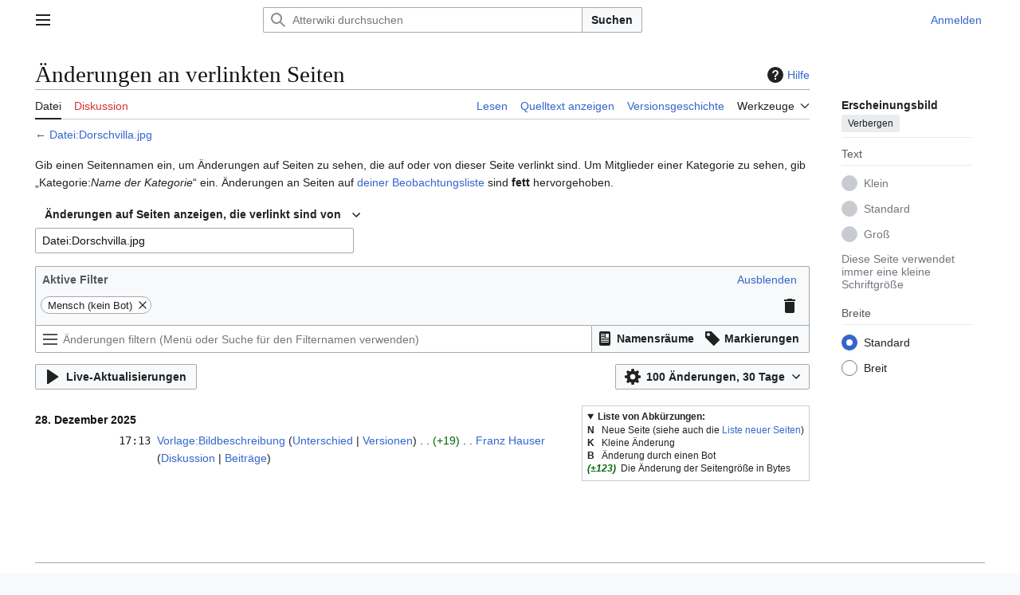

--- FILE ---
content_type: text/html; charset=UTF-8
request_url: https://www.atterwiki.at/index.php?title=Spezial:%C3%84nderungen_an_verlinkten_Seiten&hideminor=0&days=30&limit=100&target=Datei%3ADorschvilla.jpg
body_size: 10596
content:
<!DOCTYPE html>
<html class="client-nojs vector-feature-language-in-header-enabled vector-feature-language-in-main-page-header-disabled vector-feature-sticky-header-disabled vector-feature-page-tools-pinned-disabled vector-feature-toc-pinned-clientpref-1 vector-feature-main-menu-pinned-disabled vector-feature-limited-width-clientpref-1 vector-feature-limited-width-content-disabled vector-feature-custom-font-size-clientpref--excluded vector-feature-appearance-pinned-clientpref-1 vector-feature-night-mode-disabled skin-theme-clientpref-day vector-toc-not-available" lang="de" dir="ltr">
<head>
<meta charset="UTF-8">
<title>Änderungen an verlinkten Seiten – Atterwiki</title>
<script>(function(){var className="client-js vector-feature-language-in-header-enabled vector-feature-language-in-main-page-header-disabled vector-feature-sticky-header-disabled vector-feature-page-tools-pinned-disabled vector-feature-toc-pinned-clientpref-1 vector-feature-main-menu-pinned-disabled vector-feature-limited-width-clientpref-1 vector-feature-limited-width-content-disabled vector-feature-custom-font-size-clientpref--excluded vector-feature-appearance-pinned-clientpref-1 vector-feature-night-mode-disabled skin-theme-clientpref-day vector-toc-not-available";var cookie=document.cookie.match(/(?:^|; )atterwiki_db_prodmwclientpreferences=([^;]+)/);if(cookie){cookie[1].split('%2C').forEach(function(pref){className=className.replace(new RegExp('(^| )'+pref.replace(/-clientpref-\w+$|[^\w-]+/g,'')+'-clientpref-\\w+( |$)'),'$1'+pref+'$2');});}document.documentElement.className=className;}());RLCONF={"wgBreakFrames":true,"wgSeparatorTransformTable":[",\t.",".\t,"],"wgDigitTransformTable":["",""],"wgDefaultDateFormat":"dmy","wgMonthNames":["","Januar","Februar","März","April","Mai","Juni","Juli","August","September","Oktober","November","Dezember"],"wgRequestId":"d6024082c4fa0a9dd6686bba","wgCanonicalNamespace":"Special","wgCanonicalSpecialPageName":"Recentchangeslinked","wgNamespaceNumber":-1,"wgPageName":"Spezial:Änderungen_an_verlinkten_Seiten","wgTitle":"Änderungen an verlinkten Seiten","wgCurRevisionId":0,"wgRevisionId":0,"wgArticleId":0,"wgIsArticle":false,"wgIsRedirect":false,"wgAction":"view","wgUserName":null,"wgUserGroups":["*"],"wgCategories":[],"wgPageViewLanguage":"de","wgPageContentLanguage":"de","wgPageContentModel":"wikitext","wgRelevantPageName":"Datei:Dorschvilla.jpg","wgRelevantArticleId":2162,"wgIsProbablyEditable":false,"wgRelevantPageIsProbablyEditable":false,"wgCiteReferencePreviewsActive":true,"wgVisualEditor":{"pageLanguageCode":"de","pageLanguageDir":"ltr","pageVariantFallbacks":"de"},"wgStructuredChangeFilters":[{"name":"userExpLevel","type":"string_options","fullCoverage":true,"filters":[{"name":"unregistered","label":"rcfilters-filter-user-experience-level-unregistered-label","description":"rcfilters-filter-user-experience-level-unregistered-description","cssClass":"mw-changeslist-user-unregistered","priority":-2,"subset":[],"conflicts":[],"defaultHighlightColor":null},{"name":"registered","label":"rcfilters-filter-user-experience-level-registered-label","description":"rcfilters-filter-user-experience-level-registered-description","cssClass":"mw-changeslist-user-registered","priority":-3,"subset":[{"group":"userExpLevel","filter":"newcomer"},{"group":"userExpLevel","filter":"learner"},{"group":"userExpLevel","filter":"experienced"}],"conflicts":[],"defaultHighlightColor":null},{"name":"newcomer","label":"rcfilters-filter-user-experience-level-newcomer-label","description":"rcfilters-filter-user-experience-level-newcomer-description","cssClass":"mw-changeslist-user-newcomer","priority":-4,"subset":[],"conflicts":[],"defaultHighlightColor":null},{"name":"learner","label":"rcfilters-filter-user-experience-level-learner-label","description":"rcfilters-filter-user-experience-level-learner-description","cssClass":"mw-changeslist-user-learner","priority":-5,"subset":[],"conflicts":[],"defaultHighlightColor":null},{"name":"experienced","label":"rcfilters-filter-user-experience-level-experienced-label","description":"rcfilters-filter-user-experience-level-experienced-description","cssClass":"mw-changeslist-user-experienced","priority":-6,"subset":[],"conflicts":[],"defaultHighlightColor":null}],"priority":-2,"conflicts":[],"title":"rcfilters-filtergroup-user-experience-level","separator":";","default":""},{"name":"authorship","type":"send_unselected_if_any","fullCoverage":true,"filters":[{"name":"hidemyself","label":"rcfilters-filter-editsbyself-label","description":"rcfilters-filter-editsbyself-description","cssClass":"mw-changeslist-self","priority":-2,"subset":[],"conflicts":[],"defaultHighlightColor":null,"default":false},{"name":"hidebyothers","label":"rcfilters-filter-editsbyother-label","description":"rcfilters-filter-editsbyother-description","cssClass":"mw-changeslist-others","priority":-3,"subset":[],"conflicts":[],"defaultHighlightColor":null,"default":false}],"priority":-3,"conflicts":[],"title":"rcfilters-filtergroup-authorship"},{"name":"automated","type":"send_unselected_if_any","fullCoverage":true,"filters":[{"name":"hidebots","label":"rcfilters-filter-bots-label","description":"rcfilters-filter-bots-description","cssClass":"mw-changeslist-bot","priority":-2,"subset":[],"conflicts":[],"defaultHighlightColor":null,"default":true},{"name":"hidehumans","label":"rcfilters-filter-humans-label","description":"rcfilters-filter-humans-description","cssClass":"mw-changeslist-human","priority":-3,"subset":[],"conflicts":[],"defaultHighlightColor":null,"default":false}],"priority":-4,"conflicts":[],"title":"rcfilters-filtergroup-automated"},{"name":"significance","type":"send_unselected_if_any","fullCoverage":true,"filters":[{"name":"hideminor","label":"rcfilters-filter-minor-label","description":"rcfilters-filter-minor-description","cssClass":"mw-changeslist-minor","priority":-2,"subset":[],"conflicts":[{"group":"changeType","filter":"hidelog","globalDescription":"rcfilters-hideminor-conflicts-typeofchange-global","contextDescription":"rcfilters-hideminor-conflicts-typeofchange"},{"group":"changeType","filter":"hidenewuserlog","globalDescription":"rcfilters-hideminor-conflicts-typeofchange-global","contextDescription":"rcfilters-hideminor-conflicts-typeofchange"},{"group":"changeType","filter":"hidenewpages","globalDescription":"rcfilters-hideminor-conflicts-typeofchange-global","contextDescription":"rcfilters-hideminor-conflicts-typeofchange"}],"defaultHighlightColor":null,"default":false},{"name":"hidemajor","label":"rcfilters-filter-major-label","description":"rcfilters-filter-major-description","cssClass":"mw-changeslist-major","priority":-3,"subset":[],"conflicts":[],"defaultHighlightColor":null,"default":false}],"priority":-6,"conflicts":[],"title":"rcfilters-filtergroup-significance"},{"name":"lastRevision","type":"send_unselected_if_any","fullCoverage":true,"filters":[{"name":"hidelastrevision","label":"rcfilters-filter-lastrevision-label","description":"rcfilters-filter-lastrevision-description","cssClass":"mw-changeslist-last","priority":-2,"subset":[],"conflicts":[],"defaultHighlightColor":null,"default":false},{"name":"hidepreviousrevisions","label":"rcfilters-filter-previousrevision-label","description":"rcfilters-filter-previousrevision-description","cssClass":"mw-changeslist-previous","priority":-3,"subset":[],"conflicts":[],"defaultHighlightColor":null,"default":false}],"priority":-7,"conflicts":[],"title":"rcfilters-filtergroup-lastrevision"},{"name":"changeType","type":"send_unselected_if_any","fullCoverage":true,"filters":[{"name":"hidepageedits","label":"rcfilters-filter-pageedits-label","description":"rcfilters-filter-pageedits-description","cssClass":"mw-changeslist-src-mw-edit","priority":-2,"subset":[],"conflicts":[],"defaultHighlightColor":null,"default":false},{"name":"hidenewpages","label":"rcfilters-filter-newpages-label","description":"rcfilters-filter-newpages-description","cssClass":"mw-changeslist-src-mw-new","priority":-3,"subset":[],"conflicts":[{"group":"significance","filter":"hideminor","globalDescription":"rcfilters-hideminor-conflicts-typeofchange-global","contextDescription":"rcfilters-typeofchange-conflicts-hideminor"}],"defaultHighlightColor":null,"default":false},{"name":"hidelog","label":"rcfilters-filter-logactions-label","description":"rcfilters-filter-logactions-description","cssClass":"mw-changeslist-src-mw-log","priority":-5,"subset":[],"conflicts":[{"group":"significance","filter":"hideminor","globalDescription":"rcfilters-hideminor-conflicts-typeofchange-global","contextDescription":"rcfilters-typeofchange-conflicts-hideminor"}],"defaultHighlightColor":null,"default":false},{"name":"hidenewuserlog","label":"rcfilters-filter-accountcreations-label","description":"rcfilters-filter-accountcreations-description","cssClass":"mw-changeslist-src-mw-newuserlog","priority":-6,"subset":[],"conflicts":[{"group":"significance","filter":"hideminor","globalDescription":"rcfilters-hideminor-conflicts-typeofchange-global","contextDescription":"rcfilters-typeofchange-conflicts-hideminor"}],"defaultHighlightColor":null,"default":false}],"priority":-8,"conflicts":[],"title":"rcfilters-filtergroup-changetype"}],"wgStructuredChangeFiltersMessages":{"rcfilters-filtergroup-user-experience-level":"Benutzeranmeldung und -erfahrung","rcfilters-filter-user-experience-level-unregistered-label":"Unangemeldet","rcfilters-filter-user-experience-level-unregistered-description":"Autoren, die nicht angemeldet sind.","rcfilters-filter-user-experience-level-registered-label":"Angemeldet","rcfilters-filter-user-experience-level-registered-description":"Angemeldete Autoren.","rcfilters-filter-user-experience-level-newcomer-label":"Neulinge","rcfilters-filter-user-experience-level-newcomer-description":"Angemeldete Autoren, die weniger als 10 Bearbeitungen oder eine Aktivität von weniger als 4 Tagen haben.","rcfilters-filter-user-experience-level-learner-label":"Anfänger","rcfilters-filter-user-experience-level-learner-description":"Angemeldete Autoren, deren Erfahrung zwischen „Neulinge“ und „Erfahrene Benutzer“ fällt.","rcfilters-filter-user-experience-level-experienced-label":"Erfahrene Benutzer","rcfilters-filter-user-experience-level-experienced-description":"Angemeldete Autoren mit mehr als 500 Bearbeitungen und einer Aktivität von mehr als 30 Tagen.","rcfilters-filtergroup-authorship":"Beitrags-Autorenschaft","rcfilters-filter-editsbyself-label":"Änderungen von dir","rcfilters-filter-editsbyself-description":"Deine eigenen Beiträge.","rcfilters-filter-editsbyother-label":"Änderungen von anderen","rcfilters-filter-editsbyother-description":"Alle Änderungen außer deine eigenen.","rcfilters-filtergroup-automated":"Automatisierte Beiträge","rcfilters-filter-bots-label":"Bot","rcfilters-filter-bots-description":"Bearbeitungen, die von automatisierten Werkzeugen durchgeführt wurden.","rcfilters-filter-humans-label":"Mensch (kein Bot)","rcfilters-filter-humans-description":"Bearbeitungen, die von menschlichen Autoren durchgeführt wurden.","rcfilters-filtergroup-significance":"Bedeutung","rcfilters-filter-minor-label":"Kleine Änderungen","rcfilters-filter-minor-description":"Bearbeitungen, die der Autor als geringfügig markiert hat.","rcfilters-hideminor-conflicts-typeofchange-global":"Der Filter „Kleine Bearbeitungen“ kollidiert mit einem oder mehreren Änderungstypfiltern, da bestimmte Änderungstypen nicht als „klein“ festgelegt werden können. Die kollidierenden Filter sind oben im Bereich der aktiven Filter markiert.","rcfilters-hideminor-conflicts-typeofchange":"Bestimmte Änderungstypen können nicht als „klein“ festgelegt werden, so dass dieser Filter mit den folgenden Änderungstypfiltern kollidiert: $1","rcfilters-filter-major-label":"Nicht-kleine Änderungen","rcfilters-filter-major-description":"Bearbeitungen, die nicht als geringfügig markiert wurden.","rcfilters-filtergroup-lastrevision":"Aktuellste Versionen","rcfilters-filter-lastrevision-label":"Aktuellste Version","rcfilters-filter-lastrevision-description":"Nur die aktuellste Änderung an einer Seite.","rcfilters-filter-previousrevision-label":"Nicht die aktuellste Version","rcfilters-filter-previousrevision-description":"Alle Änderungen, die nicht die „aktuellste Version“ sind.","rcfilters-filtergroup-changetype":"Typ der Änderung","rcfilters-filter-pageedits-label":"Seitenbearbeitungen","rcfilters-filter-pageedits-description":"Änderungen am Wikiinhalt oder an Diskussionen, Kategoriebeschreibungen …","rcfilters-filter-newpages-label":"Seitenerstellungen","rcfilters-filter-newpages-description":"Bearbeitungen, die zu neuen Seiten führen.","rcfilters-typeofchange-conflicts-hideminor":"Dieser Änderungstypfilter kollidiert mit dem Filter „Kleine Bearbeitungen“. Bestimmte Änderungstypen können nicht als „klein“ festgelegt werden.","rcfilters-filter-logactions-label":"Logbucheinträge","rcfilters-filter-logactions-description":"Administrative Aktionen, Seitenlöschungen, hochgeladene Dateien …","rcfilters-filter-accountcreations-label":"Benutzerkontenerstellungen","rcfilters-filter-accountcreations-description":"Logbucheinträge für die Benutzerkontoerstellung. Logbuch-Aktionen müssen ausgewählt werden."},"wgStructuredChangeFiltersCollapsedState":false,"StructuredChangeFiltersDisplayConfig":{"maxDays":90,"limitArray":[50,100,250,500],"limitDefault":50,"daysArray":[1,3,7,14,30],"daysDefault":7},"wgStructuredChangeFiltersSavedQueriesPreferenceName":"rcfilters-saved-queries","wgStructuredChangeFiltersLimitPreferenceName":"rcfilters-limit","wgStructuredChangeFiltersDaysPreferenceName":"rcdays","wgStructuredChangeFiltersCollapsedPreferenceName":"rcfilters-rc-collapsed","wgEditSubmitButtonLabelPublish":false};
RLSTATE={"site.styles":"ready","user.styles":"ready","user":"ready","user.options":"loading","mediawiki.helplink":"ready","mediawiki.interface.helpers.styles":"ready","mediawiki.special.changeslist.legend":"ready","mediawiki.special.changeslist":"ready","mediawiki.rcfilters.filters.base.styles":"ready","mediawiki.special.changeslist.enhanced":"ready","skins.vector.search.codex.styles":"ready","skins.vector.styles":"ready","skins.vector.icons":"ready","mediawiki.feedlink":"ready","ext.visualEditor.desktopArticleTarget.noscript":"ready"};RLPAGEMODULES=["mediawiki.special.changeslist.legend.js","mediawiki.rcfilters.filters.ui","site","mediawiki.page.ready","skins.vector.js","ext.visualEditor.desktopArticleTarget.init","ext.visualEditor.targetLoader"];</script>
<script>(RLQ=window.RLQ||[]).push(function(){mw.loader.impl(function(){return["user.options@12s5i",function($,jQuery,require,module){mw.user.tokens.set({"patrolToken":"+\\","watchToken":"+\\","csrfToken":"+\\"});
}];});});</script>
<link rel="stylesheet" href="/load.php?lang=de&amp;modules=ext.visualEditor.desktopArticleTarget.noscript%7Cmediawiki.feedlink%2Chelplink%7Cmediawiki.interface.helpers.styles%7Cmediawiki.rcfilters.filters.base.styles%7Cmediawiki.special.changeslist%7Cmediawiki.special.changeslist.enhanced%2Clegend%7Cskins.vector.icons%2Cstyles%7Cskins.vector.search.codex.styles&amp;only=styles&amp;skin=vector-2022">
<script async="" src="/load.php?lang=de&amp;modules=startup&amp;only=scripts&amp;raw=1&amp;skin=vector-2022"></script>
<meta name="ResourceLoaderDynamicStyles" content="">
<link rel="stylesheet" href="/load.php?lang=de&amp;modules=site.styles&amp;only=styles&amp;skin=vector-2022">
<meta name="generator" content="MediaWiki 1.43.6">
<meta name="robots" content="noindex,nofollow,max-image-preview:standard">
<meta name="format-detection" content="telephone=no">
<meta name="viewport" content="width=1120">
<link rel="apple-touch-icon" href="/AtterwikiAppleTouchIcon.png">
<link rel="search" type="application/opensearchdescription+xml" href="/rest.php/v1/search" title="Atterwiki (de)">
<link rel="EditURI" type="application/rsd+xml" href="https://atterwiki.at/api.php?action=rsd">
<link rel="license" href="https://www.esys.at">
<link rel="alternate" type="application/atom+xml" title="Atom-Feed für „Spezial:Änderungen an verlinkten Seiten“" href="/api.php?hidebots=1&amp;urlversion=1&amp;days=30&amp;limit=50&amp;target=Datei%3ADorschvilla.jpg&amp;action=feedrecentchanges&amp;feedformat=atom">
<link rel="alternate" type="application/atom+xml" title="Atom-Feed für „Atterwiki“" href="/index.php?title=Spezial:Letzte_%C3%84nderungen&amp;feed=atom">
</head>
<body class="mw-rcfilters-enabled skin--responsive skin-vector skin-vector-search-vue mediawiki ltr sitedir-ltr mw-hide-empty-elt ns--1 ns-special mw-special-Recentchangeslinked page-Spezial_Änderungen_an_verlinkten_Seiten rootpage-Spezial_Änderungen_an_verlinkten_Seiten skin-vector-2022 action-view"><a class="mw-jump-link" href="#bodyContent">Zum Inhalt springen</a>
<div class="vector-header-container">
	<header class="vector-header mw-header">
		<div class="vector-header-start">
			<nav class="vector-main-menu-landmark" aria-label="Website">
				
<div id="vector-main-menu-dropdown" class="vector-dropdown vector-main-menu-dropdown vector-button-flush-left vector-button-flush-right"  >
	<input type="checkbox" id="vector-main-menu-dropdown-checkbox" role="button" aria-haspopup="true" data-event-name="ui.dropdown-vector-main-menu-dropdown" class="vector-dropdown-checkbox "  aria-label="Hauptmenü"  >
	<label id="vector-main-menu-dropdown-label" for="vector-main-menu-dropdown-checkbox" class="vector-dropdown-label cdx-button cdx-button--fake-button cdx-button--fake-button--enabled cdx-button--weight-quiet cdx-button--icon-only " aria-hidden="true"  ><span class="vector-icon mw-ui-icon-menu mw-ui-icon-wikimedia-menu"></span>

<span class="vector-dropdown-label-text">Hauptmenü</span>
	</label>
	<div class="vector-dropdown-content">


				<div id="vector-main-menu-unpinned-container" class="vector-unpinned-container">
		
<div id="vector-main-menu" class="vector-main-menu vector-pinnable-element">
	<div
	class="vector-pinnable-header vector-main-menu-pinnable-header vector-pinnable-header-unpinned"
	data-feature-name="main-menu-pinned"
	data-pinnable-element-id="vector-main-menu"
	data-pinned-container-id="vector-main-menu-pinned-container"
	data-unpinned-container-id="vector-main-menu-unpinned-container"
>
	<div class="vector-pinnable-header-label">Hauptmenü</div>
	<button class="vector-pinnable-header-toggle-button vector-pinnable-header-pin-button" data-event-name="pinnable-header.vector-main-menu.pin">In die Seitenleiste verschieben</button>
	<button class="vector-pinnable-header-toggle-button vector-pinnable-header-unpin-button" data-event-name="pinnable-header.vector-main-menu.unpin">Verbergen</button>
</div>

	
<div id="p-navigation" class="vector-menu mw-portlet mw-portlet-navigation"  >
	<div class="vector-menu-heading">
		Navigation
	</div>
	<div class="vector-menu-content">
		
		<ul class="vector-menu-content-list">
			
			<li id="n-mainpage-description" class="mw-list-item"><a href="/index.php/Hauptseite" title="Hauptseite besuchen [z]" accesskey="z"><span>Hauptseite</span></a></li><li id="n-Inhaltsverzeichnis" class="mw-list-item"><a href="/index.php/Atterwiki:Kategorien"><span>Inhaltsverzeichnis</span></a></li><li id="n-Von-A-bis-Z" class="mw-list-item"><a href="/index.php/Spezial:Alle_Seiten"><span>Von A bis Z</span></a></li><li id="n-Bilderarchiv" class="mw-list-item"><a href="/index.php/Atterwiki:Medienkategorien"><span>Bilderarchiv</span></a></li><li id="n-recentchanges" class="mw-list-item"><a href="/index.php/Spezial:Letzte_%C3%84nderungen" title="Liste der letzten Änderungen in diesem Wiki [r]" accesskey="r"><span>Letzte Änderungen</span></a></li><li id="n-randompage" class="mw-list-item"><a href="/index.php/Spezial:Zuf%C3%A4llige_Seite" title="Zufällige Seite aufrufen [x]" accesskey="x"><span>Zufällige Seite</span></a></li>
		</ul>
		
	</div>
</div>

	
	
<div id="p-Portale" class="vector-menu mw-portlet mw-portlet-Portale"  >
	<div class="vector-menu-heading">
		Portale
	</div>
	<div class="vector-menu-content">
		
		<ul class="vector-menu-content-list">
			
			<li id="n-Klimt-am-Attersee" class="mw-list-item"><a href="/index.php/Portal:Klimt_am_Attersee"><span>Klimt am Attersee</span></a></li><li id="n-Heimatverein-Attergau" class="mw-list-item"><a href="/index.php/Portal:Heimatverein_Attergau"><span>Heimatverein Attergau</span></a></li><li id="n-Unterach-am-Attersee" class="mw-list-item"><a href="/index.php/Portal:Unterach_am_Attersee"><span>Unterach am Attersee</span></a></li>
		</ul>
		
	</div>
</div>

<div id="p-Mitarbeiten" class="vector-menu mw-portlet mw-portlet-Mitarbeiten"  >
	<div class="vector-menu-heading">
		Mitarbeiten
	</div>
	<div class="vector-menu-content">
		
		<ul class="vector-menu-content-list">
			
			<li id="n-Über-AtterWiki" class="mw-list-item"><a href="/index.php/Projekt_AtterWiki"><span>Über AtterWiki</span></a></li><li id="n-Erste-Schritte" class="mw-list-item"><a href="/index.php/Atterwiki:Erste_Schritte"><span>Erste Schritte</span></a></li><li id="n-Autorenhinweise" class="mw-list-item"><a href="/index.php/Atterwiki:Autorenhinweise"><span>Autorenhinweise</span></a></li><li id="n-Vorlagen" class="mw-list-item"><a href="/index.php/Kategorie:Vorlagen"><span>Vorlagen</span></a></li><li id="n-Hilfe" class="mw-list-item"><a href="/index.php/Hilfe:Hilfe"><span>Hilfe</span></a></li>
		</ul>
		
	</div>
</div>

<div id="p-Vereinsseiten" class="vector-menu mw-portlet mw-portlet-Vereinsseiten"  >
	<div class="vector-menu-heading">
		Vereinsseiten
	</div>
	<div class="vector-menu-content">
		
		<ul class="vector-menu-content-list">
			
			<li id="n-Verein-AtterWiki" class="mw-list-item"><a href="/index.php/Verein_AtterWiki"><span>Verein AtterWiki</span></a></li><li id="n-Vereinsinformationen" class="mw-list-item"><a href="/index.php/Atterwiki:Vereinsinformationen"><span>Vereinsinformationen</span></a></li><li id="n-AtterWiki-Facebook" class="mw-list-item"><a href="http://www.facebook.com/pages/AtterWiki/122119171168360" rel="nofollow" target="_blank"><span>AtterWiki Facebook</span></a></li><li id="n-Impressum-und-Lizenz" class="mw-list-item"><a href="/index.php/Atterwiki:Impressum"><span>Impressum und Lizenz</span></a></li>
		</ul>
		
	</div>
</div>

	
<div id="vector-main-menu" class="vector-menu "  >
	<div class="vector-menu-heading">
		
	</div>
	<div class="vector-menu-content">
		
		<ul class="vector-menu-content-list">
			
			
		</ul>
		
	</div>
</div>

</div>

				</div>

	</div>
</div>

		</nav>
			
<a href="/index.php/Hauptseite" class="mw-logo">
	<span class="mw-logo-container skin-invert">
		<strong class="mw-logo-wordmark">Atterwiki</strong>
	</span>
</a>

		</div>
		<div class="vector-header-end">
			
<div id="p-search" role="search" class="vector-search-box-vue  vector-search-box-collapses vector-search-box-show-thumbnail vector-search-box-auto-expand-width vector-search-box">
	<a href="/index.php/Spezial:Suche" class="cdx-button cdx-button--fake-button cdx-button--fake-button--enabled cdx-button--weight-quiet cdx-button--icon-only search-toggle" title="Atterwiki durchsuchen [f]" accesskey="f"><span class="vector-icon mw-ui-icon-search mw-ui-icon-wikimedia-search"></span>

<span>Suche</span>
	</a>
	<div class="vector-typeahead-search-container">
		<div class="cdx-typeahead-search cdx-typeahead-search--show-thumbnail cdx-typeahead-search--auto-expand-width">
			<form action="/index.php" id="searchform" class="cdx-search-input cdx-search-input--has-end-button">
				<div id="simpleSearch" class="cdx-search-input__input-wrapper"  data-search-loc="header-moved">
					<div class="cdx-text-input cdx-text-input--has-start-icon">
						<input
							class="cdx-text-input__input"
							 type="search" name="search" placeholder="Atterwiki durchsuchen" aria-label="Atterwiki durchsuchen" autocapitalize="sentences" title="Atterwiki durchsuchen [f]" accesskey="f" id="searchInput"
							>
						<span class="cdx-text-input__icon cdx-text-input__start-icon"></span>
					</div>
					<input type="hidden" name="title" value="Spezial:Suche">
				</div>
				<button class="cdx-button cdx-search-input__end-button">Suchen</button>
			</form>
		</div>
	</div>
</div>

			<nav class="vector-user-links vector-user-links-wide" aria-label="Meine Werkzeuge">
	<div class="vector-user-links-main">
	
<div id="p-vector-user-menu-preferences" class="vector-menu mw-portlet emptyPortlet"  >
	<div class="vector-menu-content">
		
		<ul class="vector-menu-content-list">
			
			
		</ul>
		
	</div>
</div>

	
<div id="p-vector-user-menu-userpage" class="vector-menu mw-portlet emptyPortlet"  >
	<div class="vector-menu-content">
		
		<ul class="vector-menu-content-list">
			
			
		</ul>
		
	</div>
</div>

	<nav class="vector-appearance-landmark" aria-label="Erscheinungsbild">
		
<div id="vector-appearance-dropdown" class="vector-dropdown "  title="Änderung des Aussehens der Schriftgröße, -breite und -farbe der Seite" >
	<input type="checkbox" id="vector-appearance-dropdown-checkbox" role="button" aria-haspopup="true" data-event-name="ui.dropdown-vector-appearance-dropdown" class="vector-dropdown-checkbox "  aria-label="Erscheinungsbild"  >
	<label id="vector-appearance-dropdown-label" for="vector-appearance-dropdown-checkbox" class="vector-dropdown-label cdx-button cdx-button--fake-button cdx-button--fake-button--enabled cdx-button--weight-quiet cdx-button--icon-only " aria-hidden="true"  ><span class="vector-icon mw-ui-icon-appearance mw-ui-icon-wikimedia-appearance"></span>

<span class="vector-dropdown-label-text">Erscheinungsbild</span>
	</label>
	<div class="vector-dropdown-content">


			<div id="vector-appearance-unpinned-container" class="vector-unpinned-container">
				
			</div>
		
	</div>
</div>

	</nav>
	
<div id="p-vector-user-menu-notifications" class="vector-menu mw-portlet emptyPortlet"  >
	<div class="vector-menu-content">
		
		<ul class="vector-menu-content-list">
			
			
		</ul>
		
	</div>
</div>

	
<div id="p-vector-user-menu-overflow" class="vector-menu mw-portlet"  >
	<div class="vector-menu-content">
		
		<ul class="vector-menu-content-list">
			<li id="pt-login-2" class="user-links-collapsible-item mw-list-item user-links-collapsible-item"><a data-mw="interface" href="/index.php?title=Spezial:Anmelden&amp;returnto=Spezial%3A%C3%84nderungen+an+verlinkten+Seiten&amp;returntoquery=hideminor%3D0%26days%3D30%26limit%3D100%26target%3DDatei%253ADorschvilla.jpg" title="Sich anzumelden wird gerne gesehen, ist jedoch nicht zwingend erforderlich. [o]" accesskey="o" class=""><span>Anmelden</span></a>
</li>

			
		</ul>
		
	</div>
</div>

	</div>
	
<div id="vector-user-links-dropdown" class="vector-dropdown vector-user-menu vector-button-flush-right vector-user-menu-logged-out user-links-collapsible-item"  title="Weitere Optionen" >
	<input type="checkbox" id="vector-user-links-dropdown-checkbox" role="button" aria-haspopup="true" data-event-name="ui.dropdown-vector-user-links-dropdown" class="vector-dropdown-checkbox "  aria-label="Meine Werkzeuge"  >
	<label id="vector-user-links-dropdown-label" for="vector-user-links-dropdown-checkbox" class="vector-dropdown-label cdx-button cdx-button--fake-button cdx-button--fake-button--enabled cdx-button--weight-quiet cdx-button--icon-only " aria-hidden="true"  ><span class="vector-icon mw-ui-icon-ellipsis mw-ui-icon-wikimedia-ellipsis"></span>

<span class="vector-dropdown-label-text">Meine Werkzeuge</span>
	</label>
	<div class="vector-dropdown-content">


		
<div id="p-personal" class="vector-menu mw-portlet mw-portlet-personal user-links-collapsible-item"  title="Benutzermenü" >
	<div class="vector-menu-content">
		
		<ul class="vector-menu-content-list">
			
			<li id="pt-login" class="user-links-collapsible-item mw-list-item"><a href="/index.php?title=Spezial:Anmelden&amp;returnto=Spezial%3A%C3%84nderungen+an+verlinkten+Seiten&amp;returntoquery=hideminor%3D0%26days%3D30%26limit%3D100%26target%3DDatei%253ADorschvilla.jpg" title="Sich anzumelden wird gerne gesehen, ist jedoch nicht zwingend erforderlich. [o]" accesskey="o"><span class="vector-icon mw-ui-icon-logIn mw-ui-icon-wikimedia-logIn"></span> <span>Anmelden</span></a></li>
		</ul>
		
	</div>
</div>

	
	</div>
</div>

</nav>

		</div>
	</header>
</div>
<div class="mw-page-container">
	<div class="mw-page-container-inner">
		<div class="vector-sitenotice-container">
			<div id="siteNotice"></div>
		</div>
		<div class="vector-column-start">
			<div class="vector-main-menu-container">
		<div id="mw-navigation">
			<nav id="mw-panel" class="vector-main-menu-landmark" aria-label="Website">
				<div id="vector-main-menu-pinned-container" class="vector-pinned-container">
				
				</div>
		</nav>
		</div>
	</div>
</div>
		<div class="mw-content-container">
			<main id="content" class="mw-body">
				<header class="mw-body-header vector-page-titlebar">
					<h1 id="firstHeading" class="firstHeading mw-first-heading">Änderungen an verlinkten Seiten</h1>
						<div class="mw-indicators">
		<div id="mw-indicator-mw-helplink" class="mw-indicator"><a href="https://www.mediawiki.org/wiki/Special:MyLanguage/Help:Related_changes" target="_blank" class="mw-helplink"><span class="mw-helplink-icon"></span>Hilfe</a></div>
		</div>
</header>
				<div class="vector-page-toolbar">
					<div class="vector-page-toolbar-container">
						<div id="left-navigation">
							<nav aria-label="Namensräume">
								
<div id="p-associated-pages" class="vector-menu vector-menu-tabs mw-portlet mw-portlet-associated-pages"  >
	<div class="vector-menu-content">
		
		<ul class="vector-menu-content-list">
			
			<li id="ca-nstab-image" class="selected vector-tab-noicon mw-list-item"><a href="/index.php/Datei:Dorschvilla.jpg" title="Dateiseite anzeigen [c]" accesskey="c"><span>Datei</span></a></li><li id="ca-talk" class="new vector-tab-noicon mw-list-item"><a href="/index.php?title=Datei_Diskussion:Dorschvilla.jpg&amp;action=edit&amp;redlink=1" rel="discussion" class="new" title="Diskussion zum Seiteninhalt (Seite nicht vorhanden) [t]" accesskey="t"><span>Diskussion</span></a></li>
		</ul>
		
	</div>
</div>

								
<div id="vector-variants-dropdown" class="vector-dropdown emptyPortlet"  >
	<input type="checkbox" id="vector-variants-dropdown-checkbox" role="button" aria-haspopup="true" data-event-name="ui.dropdown-vector-variants-dropdown" class="vector-dropdown-checkbox " aria-label="Sprachvariante ändern"   >
	<label id="vector-variants-dropdown-label" for="vector-variants-dropdown-checkbox" class="vector-dropdown-label cdx-button cdx-button--fake-button cdx-button--fake-button--enabled cdx-button--weight-quiet" aria-hidden="true"  ><span class="vector-dropdown-label-text">Deutsch</span>
	</label>
	<div class="vector-dropdown-content">


					
<div id="p-variants" class="vector-menu mw-portlet mw-portlet-variants emptyPortlet"  >
	<div class="vector-menu-content">
		
		<ul class="vector-menu-content-list">
			
			
		</ul>
		
	</div>
</div>

				
	</div>
</div>

							</nav>
						</div>
						<div id="right-navigation" class="vector-collapsible">
							<nav aria-label="Ansichten">
								
<div id="p-views" class="vector-menu vector-menu-tabs mw-portlet mw-portlet-views"  >
	<div class="vector-menu-content">
		
		<ul class="vector-menu-content-list">
			
			<li id="ca-view" class="vector-tab-noicon mw-list-item"><a href="/index.php/Datei:Dorschvilla.jpg"><span>Lesen</span></a></li><li id="ca-viewsource" class="vector-tab-noicon mw-list-item"><a href="/index.php?title=Datei:Dorschvilla.jpg&amp;action=edit" title="Diese Seite ist geschützt. Ihr Quelltext kann dennoch angesehen und kopiert werden. [e]" accesskey="e"><span>Quelltext anzeigen</span></a></li><li id="ca-history" class="vector-tab-noicon mw-list-item"><a href="/index.php?title=Datei:Dorschvilla.jpg&amp;action=history" title="Frühere Versionen dieser Seite listen [h]" accesskey="h"><span>Versionsgeschichte</span></a></li>
		</ul>
		
	</div>
</div>

							</nav>
				
							<nav class="vector-page-tools-landmark" aria-label="Seitenwerkzeuge">
								
<div id="vector-page-tools-dropdown" class="vector-dropdown vector-page-tools-dropdown"  >
	<input type="checkbox" id="vector-page-tools-dropdown-checkbox" role="button" aria-haspopup="true" data-event-name="ui.dropdown-vector-page-tools-dropdown" class="vector-dropdown-checkbox "  aria-label="Werkzeuge"  >
	<label id="vector-page-tools-dropdown-label" for="vector-page-tools-dropdown-checkbox" class="vector-dropdown-label cdx-button cdx-button--fake-button cdx-button--fake-button--enabled cdx-button--weight-quiet" aria-hidden="true"  ><span class="vector-dropdown-label-text">Werkzeuge</span>
	</label>
	<div class="vector-dropdown-content">


									<div id="vector-page-tools-unpinned-container" class="vector-unpinned-container">
						
<div id="vector-page-tools" class="vector-page-tools vector-pinnable-element">
	<div
	class="vector-pinnable-header vector-page-tools-pinnable-header vector-pinnable-header-unpinned"
	data-feature-name="page-tools-pinned"
	data-pinnable-element-id="vector-page-tools"
	data-pinned-container-id="vector-page-tools-pinned-container"
	data-unpinned-container-id="vector-page-tools-unpinned-container"
>
	<div class="vector-pinnable-header-label">Werkzeuge</div>
	<button class="vector-pinnable-header-toggle-button vector-pinnable-header-pin-button" data-event-name="pinnable-header.vector-page-tools.pin">In die Seitenleiste verschieben</button>
	<button class="vector-pinnable-header-toggle-button vector-pinnable-header-unpin-button" data-event-name="pinnable-header.vector-page-tools.unpin">Verbergen</button>
</div>

	
<div id="p-cactions" class="vector-menu mw-portlet mw-portlet-cactions emptyPortlet vector-has-collapsible-items"  title="Weitere Optionen" >
	<div class="vector-menu-heading">
		Aktionen
	</div>
	<div class="vector-menu-content">
		
		<ul class="vector-menu-content-list">
			
			<li id="ca-more-view" class="vector-more-collapsible-item mw-list-item"><a href="/index.php/Datei:Dorschvilla.jpg"><span>Lesen</span></a></li><li id="ca-more-viewsource" class="vector-more-collapsible-item mw-list-item"><a href="/index.php?title=Datei:Dorschvilla.jpg&amp;action=edit"><span>Quelltext anzeigen</span></a></li><li id="ca-more-history" class="vector-more-collapsible-item mw-list-item"><a href="/index.php?title=Datei:Dorschvilla.jpg&amp;action=history"><span>Versionsgeschichte</span></a></li>
		</ul>
		
	</div>
</div>

<div id="p-tb" class="vector-menu mw-portlet mw-portlet-tb"  >
	<div class="vector-menu-heading">
		Allgemein
	</div>
	<div class="vector-menu-content">
		
		<ul class="vector-menu-content-list">
			
			<li id="feedlinks" class="mw-list-item"><a href="/api.php?hidebots=1&amp;urlversion=1&amp;days=30&amp;limit=50&amp;target=Datei%3ADorschvilla.jpg&amp;action=feedrecentchanges&amp;feedformat=atom" id="feed-atom" rel="alternate" type="application/atom+xml" class="feedlink" title="Atom-Feed dieser Seite"><span>Atom</span></a></li><li id="t-specialpages" class="mw-list-item"><a href="/index.php/Spezial:Spezialseiten" title="Liste aller Spezialseiten [q]" accesskey="q"><span>Spezialseiten</span></a></li><li id="t-print" class="mw-list-item"><a href="javascript:print();" rel="alternate" title="Druckansicht dieser Seite [p]" accesskey="p"><span>Druckversion</span></a></li>
		</ul>
		
	</div>
</div>

</div>

									</div>
				
	</div>
</div>

							</nav>
						</div>
					</div>
				</div>
				<div class="vector-column-end">
					<div class="vector-sticky-pinned-container">
						<nav class="vector-page-tools-landmark" aria-label="Seitenwerkzeuge">
							<div id="vector-page-tools-pinned-container" class="vector-pinned-container">
				
							</div>
		</nav>
						<nav class="vector-appearance-landmark" aria-label="Erscheinungsbild">
							<div id="vector-appearance-pinned-container" class="vector-pinned-container">
				<div id="vector-appearance" class="vector-appearance vector-pinnable-element">
	<div
	class="vector-pinnable-header vector-appearance-pinnable-header vector-pinnable-header-pinned"
	data-feature-name="appearance-pinned"
	data-pinnable-element-id="vector-appearance"
	data-pinned-container-id="vector-appearance-pinned-container"
	data-unpinned-container-id="vector-appearance-unpinned-container"
>
	<div class="vector-pinnable-header-label">Erscheinungsbild</div>
	<button class="vector-pinnable-header-toggle-button vector-pinnable-header-pin-button" data-event-name="pinnable-header.vector-appearance.pin">In die Seitenleiste verschieben</button>
	<button class="vector-pinnable-header-toggle-button vector-pinnable-header-unpin-button" data-event-name="pinnable-header.vector-appearance.unpin">Verbergen</button>
</div>


</div>

							</div>
		</nav>
					</div>
				</div>
				<div id="bodyContent" class="vector-body" aria-labelledby="firstHeading" data-mw-ve-target-container>
					<div class="vector-body-before-content">
					
						
					</div>
					<div id="contentSub"><div id="mw-content-subtitle">← <a href="/index.php/Datei:Dorschvilla.jpg" title="Datei:Dorschvilla.jpg">Datei:Dorschvilla.jpg</a></div></div>
					
					
					<div id="mw-content-text" class="mw-body-content"><div class="mw-specialpage-summary">
<p>Gib einen Seitennamen ein, um Änderungen auf Seiten zu sehen, die auf oder von dieser Seite verlinkt sind. Um Mitglieder einer Kategorie zu sehen, gib „Kategorie:<i>Name der Kategorie</i>“ ein. Änderungen an Seiten auf <a href="/index.php/Spezial:Beobachtungsliste" title="Spezial:Beobachtungsliste">deiner Beobachtungsliste</a> sind <strong>fett</strong> hervorgehoben.
</p>
</div><div class="mw-rcfilters-head"><div class="mw-rcfilters-container"></div><fieldset class="rcoptions cloptions"><legend>Anzeigeoptionen</legend><span class="rclinks">Zeige die letzten <a href="/index.php?title=Spezial:%C3%84nderungen_an_verlinkten_Seiten&amp;limit=50&amp;days=30&amp;target=Datei%3ADorschvilla.jpg" title="Spezial:Änderungen an verlinkten Seiten" data-params="{&quot;limit&quot;:50}" data-keys="limit">50</a> | <a href="/index.php?title=Spezial:%C3%84nderungen_an_verlinkten_Seiten&amp;limit=100&amp;days=30&amp;target=Datei%3ADorschvilla.jpg" title="Spezial:Änderungen an verlinkten Seiten" data-params="{&quot;limit&quot;:100}" data-keys="limit"><strong>100</strong></a> | <a href="/index.php?title=Spezial:%C3%84nderungen_an_verlinkten_Seiten&amp;limit=250&amp;days=30&amp;target=Datei%3ADorschvilla.jpg" title="Spezial:Änderungen an verlinkten Seiten" data-params="{&quot;limit&quot;:250}" data-keys="limit">250</a> | <a href="/index.php?title=Spezial:%C3%84nderungen_an_verlinkten_Seiten&amp;limit=500&amp;days=30&amp;target=Datei%3ADorschvilla.jpg" title="Spezial:Änderungen an verlinkten Seiten" data-params="{&quot;limit&quot;:500}" data-keys="limit">500</a> Änderungen der letzten <a href="/index.php?title=Spezial:%C3%84nderungen_an_verlinkten_Seiten&amp;days=1&amp;from=&amp;limit=100&amp;target=Datei%3ADorschvilla.jpg" title="Spezial:Änderungen an verlinkten Seiten" data-params="{&quot;days&quot;:1,&quot;from&quot;:&quot;&quot;}" data-keys="days,from">1</a> | <a href="/index.php?title=Spezial:%C3%84nderungen_an_verlinkten_Seiten&amp;days=3&amp;from=&amp;limit=100&amp;target=Datei%3ADorschvilla.jpg" title="Spezial:Änderungen an verlinkten Seiten" data-params="{&quot;days&quot;:3,&quot;from&quot;:&quot;&quot;}" data-keys="days,from">3</a> | <a href="/index.php?title=Spezial:%C3%84nderungen_an_verlinkten_Seiten&amp;days=7&amp;from=&amp;limit=100&amp;target=Datei%3ADorschvilla.jpg" title="Spezial:Änderungen an verlinkten Seiten" data-params="{&quot;days&quot;:7,&quot;from&quot;:&quot;&quot;}" data-keys="days,from">7</a> | <a href="/index.php?title=Spezial:%C3%84nderungen_an_verlinkten_Seiten&amp;days=14&amp;from=&amp;limit=100&amp;target=Datei%3ADorschvilla.jpg" title="Spezial:Änderungen an verlinkten Seiten" data-params="{&quot;days&quot;:14,&quot;from&quot;:&quot;&quot;}" data-keys="days,from">14</a> | <a href="/index.php?title=Spezial:%C3%84nderungen_an_verlinkten_Seiten&amp;days=30&amp;from=&amp;limit=100&amp;target=Datei%3ADorschvilla.jpg" title="Spezial:Änderungen an verlinkten Seiten" data-params="{&quot;days&quot;:30,&quot;from&quot;:&quot;&quot;}" data-keys="days,from"><strong>30</strong></a> Tage.</span><br /><span class="rcshowhide"><span class="rcshowhideliu rcshowhideoption clshowhideoption" data-filter-name="hideliu" data-feature-in-structured-ui="1">Registrierte Benutzer <a href="/index.php?title=Spezial:%C3%84nderungen_an_verlinkten_Seiten&amp;hideliu=1&amp;days=30&amp;limit=100&amp;target=Datei%3ADorschvilla.jpg" title="Spezial:Änderungen an verlinkten Seiten" data-params="{&quot;hideliu&quot;:1}" data-keys="hideliu">ausblenden</a></span> | <span class="rcshowhideanons rcshowhideoption clshowhideoption" data-filter-name="hideanons" data-feature-in-structured-ui="1">Unangemeldete Benutzer <a href="/index.php?title=Spezial:%C3%84nderungen_an_verlinkten_Seiten&amp;hideanons=1&amp;days=30&amp;limit=100&amp;target=Datei%3ADorschvilla.jpg" title="Spezial:Änderungen an verlinkten Seiten" data-params="{&quot;hideanons&quot;:1}" data-keys="hideanons">ausblenden</a></span> | <span class="rcshowhidemine rcshowhideoption clshowhideoption" data-filter-name="hidemyself" data-feature-in-structured-ui="1">Eigene Beiträge <a href="/index.php?title=Spezial:%C3%84nderungen_an_verlinkten_Seiten&amp;hidemyself=1&amp;days=30&amp;limit=100&amp;target=Datei%3ADorschvilla.jpg" title="Spezial:Änderungen an verlinkten Seiten" data-params="{&quot;hidemyself&quot;:1}" data-keys="hidemyself">ausblenden</a></span> | <span class="rcshowhidebots rcshowhideoption clshowhideoption" data-filter-name="hidebots" data-feature-in-structured-ui="1">Bots <a href="/index.php?title=Spezial:%C3%84nderungen_an_verlinkten_Seiten&amp;hidebots=0&amp;days=30&amp;limit=100&amp;target=Datei%3ADorschvilla.jpg" title="Spezial:Änderungen an verlinkten Seiten" data-params="{&quot;hidebots&quot;:0}" data-keys="hidebots">anzeigen</a></span> | <span class="rcshowhideminor rcshowhideoption clshowhideoption" data-filter-name="hideminor" data-feature-in-structured-ui="1">Kleine Änderungen <a href="/index.php?title=Spezial:%C3%84nderungen_an_verlinkten_Seiten&amp;hideminor=1&amp;days=30&amp;limit=100&amp;target=Datei%3ADorschvilla.jpg" title="Spezial:Änderungen an verlinkten Seiten" data-params="{&quot;hideminor&quot;:1}" data-keys="hideminor">ausblenden</a></span></span><br /><span class="rclistfrom"><a href="/index.php?title=Spezial:%C3%84nderungen_an_verlinkten_Seiten&amp;from=20260121163412&amp;fromFormatted=16%3A34%2C+21.+Jan.+2026&amp;days=30&amp;limit=100&amp;target=Datei%3ADorschvilla.jpg" title="Spezial:Änderungen an verlinkten Seiten" data-params="{&quot;from&quot;:&quot;20260121163412&quot;,&quot;fromFormatted&quot;:&quot;16:34, 21. Jan. 2026&quot;}" data-keys="from,fromFormatted">Nur Änderungen seit 21. Januar 2026, 16:34 Uhr zeigen.</a></span>
<hr />
<form action="/index.php"><table class="mw-recentchanges-table"><tr class="namespaceForm"><td class="mw-label mw-namespace-label"><label for="namespace">Namensraum:</label></td><td class="mw-input"><select id="namespace" name="namespace">
<option value="" selected="">alle</option>
<option value="0">(Seiten)</option>
<option value="1">Diskussion</option>
<option value="2">Benutzer</option>
<option value="3">Benutzer Diskussion</option>
<option value="4">Atterwiki</option>
<option value="5">Atterwiki Diskussion</option>
<option value="6">Datei</option>
<option value="7">Datei Diskussion</option>
<option value="8">MediaWiki</option>
<option value="9">MediaWiki Diskussion</option>
<option value="10">Vorlage</option>
<option value="11">Vorlage Diskussion</option>
<option value="12">Hilfe</option>
<option value="13">Hilfe Diskussion</option>
<option value="14">Kategorie</option>
<option value="15">Kategorie Diskussion</option>
</select> <label class="mw-input-with-label" title="Dieses Auswahlfeld anklicken, um Änderungen im gewählten Namensraum und, sofern ausgewählt, dem entsprechenden zugehörigen Namensraum auszublenden"><input type="checkbox" name="invert" value="1">&nbsp;Auswahl umkehren</label> <label class="mw-input-with-label" title="Dieses Auswahlfeld anklicken, um den deiner Auswahl zugehörigen Diskussionsnamensraum, oder im umgekehrten Fall, den zugehörigen Namensraum, mit einzubeziehen"><input type="checkbox" name="associated" value="1">&nbsp;Zugehöriger Namensraum</label></td></tr><tr class="tagfilterForm"><td class="mw-label mw-tagfilter-label"><label for="tagfilter"><a href="/index.php/Spezial:Markierungen" title="Spezial:Markierungen">Markierungs</a>-Filter:</label></td><td class="mw-input"><input class="mw-tagfilter-input mw-ui-input mw-ui-input-inline" size="20" id="tagfilter" list="tagfilter-datalist" name="tagfilter"><datalist id="tagfilter-datalist"><option value="mw-replace">Ersetzt</option>
<option value="mw-blank">Geleert</option>
<option value="mw-manual-revert">Manuelle Zurücksetzung</option>
<option value="mw-new-redirect">Neue Weiterleitung</option>
<option value="mw-undo">Rückgängigmachung</option>
<option value="visualeditor">Visuelle Bearbeitung</option>
<option value="visualeditor-switched">Visuelle Bearbeitung: Gewechselt</option>
<option value="mw-removed-redirect">Weiterleitung entfernt</option>
<option value="mw-changed-redirect-target">Weiterleitungsziel geändert</option>
<option value="wikieditor">wikieditor (versteckte Markierung)</option>
<option value="mw-reverted">Zurückgesetzt</option>
<option value="mw-rollback">Zurücksetzung</option></datalist> <span class="mw-input-with-label"><input type="checkbox" name="inverttags" value="1" id="inverttags">&nbsp;<label for="inverttags">Auswahl umkehren</label></span></td></tr><tr class="targetForm"><td class="mw-label mw-target-label">Seite:</td><td class="mw-input"><input name="target" size="40" value="Datei:Dorschvilla.jpg" /> <input name="showlinkedto" type="checkbox" value="1" id="showlinkedto" /> <label for="showlinkedto">Zeige nur Änderungen an Seiten, die auf diese Seite verlinken</label> <input type="submit" value="Anzeigen"></td></tr></table><input type="hidden" value="30" name="days"><input type="hidden" value="100" name="limit"><input type="hidden" value="Spezial:Änderungen an verlinkten Seiten" name="title"></form></fieldset></div><div class="mw-rcfilters-spinner"><div class="mw-rcfilters-spinner-bounce"></div></div><div class="mw-changeslist" aria-live="polite"><details class="mw-changeslist-legend" open=""><summary><strong>Liste von Abkürzungen:</strong></summary><dl>
<dt class="newpage">N</dt>
<dd class="mw-changeslist-legend-newpage">Neue Seite (siehe auch die <a href="/index.php/Spezial:Neue_Seiten" title="Spezial:Neue Seiten">Liste neuer Seiten</a>)</dd>
<dt class="minoredit">K</dt>
<dd class="mw-changeslist-legend-minor">Kleine Änderung</dd>
<dt class="botedit">B</dt>
<dd class="mw-changeslist-legend-bot">Änderung durch einen Bot</dd>
<dt class="mw-plusminus-pos"><i>(±123)</i></dt>
<dd class="mw-changeslist-legend-plusminus">Die Änderung der Seitengröße in Bytes</dd>
</dl>
</details><h4>28. Dezember 2025</h4>
<div><table data-mw-revid="64350" data-mw-ts="20251228171322" class="mw-changeslist-line mw-changeslist-edit mw-changeslist-ns10-Bildbeschreibung mw-changeslist-line-not-watched mw-changeslist-ns-10 mw-changeslist-ns-subject mw-changeslist-user-registered mw-changeslist-user-experienced mw-changeslist-others mw-changeslist-human mw-changeslist-major mw-changeslist-last mw-changeslist-src-mw-edit mw-enhanced-rc mw-tag-wikieditor"><tr><td><div class="mw-rcfilters-ui-highlights"><div class="mw-rcfilters-ui-highlights-color-none" data-color="none"></div><div class="mw-rcfilters-ui-highlights-color-c1" data-color="c1"></div><div class="mw-rcfilters-ui-highlights-color-c2" data-color="c2"></div><div class="mw-rcfilters-ui-highlights-color-c3" data-color="c3"></div><div class="mw-rcfilters-ui-highlights-color-c4" data-color="c4"></div><div class="mw-rcfilters-ui-highlights-color-c5" data-color="c5"></div></div></td><td><span class="mw-enhancedchanges-arrow-space"></span></td><td class="mw-changeslist-line-prefix"></td><td class="mw-enhanced-rc" colspan="2">     17:13 </td><td class="mw-changeslist-line-inner" data-target-page="Vorlage:Bildbeschreibung"><span class="mw-changeslist-line-inner-articleLink"> <span class="mw-title"><bdi dir="ltr"><a href="/index.php/Vorlage:Bildbeschreibung" class="mw-changeslist-title" title="Vorlage:Bildbeschreibung">Vorlage:Bildbeschreibung</a></bdi></span></span><span class="mw-changeslist-line-inner-historyLink"> <span class="mw-changeslist-links"><span><a class="mw-changeslist-diff" href="/index.php?title=Vorlage:Bildbeschreibung&amp;curid=341&amp;diff=64350&amp;oldid=48307">Unterschied</a></span><span><a href="/index.php?title=Vorlage:Bildbeschreibung&amp;curid=341&amp;action=history" class="mw-changeslist-history" title="Vorlage:Bildbeschreibung">Versionen</a></span></span></span><span class="mw-changeslist-line-inner-separatorAfterLinks"> <span class="mw-changeslist-separator"></span> </span><span class="mw-changeslist-line-inner-characterDiff"><span dir="ltr" class="mw-plusminus-pos mw-diff-bytes" title="353 Bytes nach der Änderung">+19</span></span><span class="mw-changeslist-line-inner-separatorAftercharacterDiff"> <span class="mw-changeslist-separator"></span> </span><span class="mw-changeslist-line-inner-userLink"><a href="/index.php/Benutzer:Franz_Hauser" class="mw-userlink" title="Benutzer:Franz Hauser"><bdi>Franz Hauser</bdi></a></span><span class="mw-changeslist-line-inner-userTalkLink"> <span class="mw-usertoollinks mw-changeslist-links"><span><a href="/index.php/Benutzer_Diskussion:Franz_Hauser" class="mw-usertoollinks-talk" title="Benutzer Diskussion:Franz Hauser">Diskussion</a></span> <span><a href="/index.php/Spezial:Beitr%C3%A4ge/Franz_Hauser" class="mw-usertoollinks-contribs" title="Spezial:Beiträge/Franz Hauser">Beiträge</a></span></span></span><span class="mw-changeslist-line-inner-comment"></span><span class="mw-changeslist-line-inner-rollback"></span><span class="mw-changeslist-line-inner-tags"> </span><span class="mw-changeslist-line-inner-watchingUsers"></span></td></tr></table>
</div></div>
<div class="printfooter" data-nosnippet="">Abgerufen von „<a dir="ltr" href="https://atterwiki.at/index.php/Spezial:Änderungen_an_verlinkten_Seiten">https://atterwiki.at/index.php/Spezial:Änderungen_an_verlinkten_Seiten</a>“</div></div>
					<div id="catlinks" class="catlinks catlinks-allhidden" data-mw="interface"></div>
				</div>
			</main>
			
		</div>
		<div class="mw-footer-container">
			
<footer id="footer" class="mw-footer" >
	<ul id="footer-info">
</ul>

	<ul id="footer-places">
	<li id="footer-places-privacy"><a href="/index.php/Atterwiki:Datenschutz">Datenschutz</a></li>
	<li id="footer-places-about"><a href="/index.php/Atterwiki:%C3%9Cber_Atterwiki">Über Atterwiki</a></li>
	<li id="footer-places-disclaimers"><a href="/index.php/Atterwiki:Impressum">Haftungsausschluss</a></li>
</ul>

	<ul id="" class="noprint">
</ul>

</footer>

		</div>
	</div> 
</div> 
<div class="vector-settings" id="p-dock-bottom">
	<ul></ul>
</div><script async defer data-domain="atterwiki.at" src="https://stats.atterwiki.hoamatcloud.at/js/plausible.js"></script>
<script>(RLQ=window.RLQ||[]).push(function(){mw.config.set({"wgBackendResponseTime":322,"wgPageParseReport":{"limitreport":{"cputime":"0.002","walltime":"0.002","ppvisitednodes":{"value":3,"limit":1000000},"postexpandincludesize":{"value":9,"limit":2097152},"templateargumentsize":{"value":0,"limit":2097152},"expansiondepth":{"value":2,"limit":100},"expensivefunctioncount":{"value":0,"limit":100},"unstrip-depth":{"value":0,"limit":20},"unstrip-size":{"value":0,"limit":5000000},"timingprofile":["100.00%    0.000      1 -total"]},"cachereport":{"timestamp":"20260121163412","ttl":86400,"transientcontent":false}}});});</script>
</body>
</html>